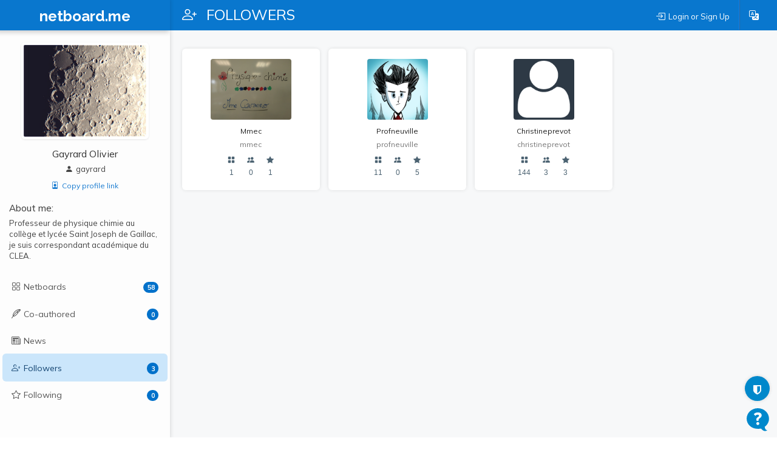

--- FILE ---
content_type: text/html; charset=utf-8
request_url: https://gayrard.netboard.me/profile/21366/followers/
body_size: 7628
content:
<!DOCTYPE html>





<html lang="en" prefix="og: http://ogp.me/ns#">
    <head>
        <meta charset="utf-8">
        <meta name="viewport" content="width=device-width, initial-scale=1.0">

        
            
                <title>Gayrard Olivier followers</title>
            

            
                <meta name="description" content="Professeur de physique chimie au collège et lycée Saint Joseph de Gaillac, je suis correspondant académique du CLEA.">
            
        

        

        

        <meta name="gallery" property="status" content="/gallery/status/thumbnail/">
        <meta name="game" property="present" content="/games/q/">

        



    <meta property="og:type" content="website" />
    <meta property="og:site_name" content="netboard.me" />

    <meta name="twitter:site" content="@netboardme">


    <meta property="og:image" content="https://netboardme-cf1.s3.amazonaws.com/published/21366/files/s_74520b8c908715a3d75fdb2eb7c5f4aa.png" />




        





<link rel="apple-touch-icon" sizes="180x180" href="https://netboard.me/static/img/apple-touch-icon.png">
<link rel="icon" type="image/png" sizes="192x192" href="https://netboard.me/static/img/icon-192x192.png">
<link rel="icon" type="image/png" sizes="512x512" href="https://netboard.me/static/img/icon-512x512.png">
<link rel="icon" type="image/png" sizes="32x32" href="https://netboard.me/static/img/favicon-32x32.png">
<link rel="icon" type="image/png" sizes="16x16" href="https://netboard.me/static/img/favicon-16x16.png">




<link href="https://netboard.me/static/css/jquery-ui-1.13.2.min.css" rel="stylesheet">

<script src="https://netboard.me/static/js/jquery-1.11.1.min.js"></script>

<script src="https://netboard.me/static/CACHE/js/output.d48eb8e9066b.js"></script>



<link href="https://netboard.me/static/css/bootstrap3.min.css" rel="stylesheet">
<script src="https://netboard.me/static/js/bootstrap3.min.js"></script>




<meta name="domain" content=".netboard.me">


    <meta name="heartbeat" content="2">


<link rel="preconnect" href="https://fonts.googleapis.com">
<link rel="preconnect" href="https://fonts.gstatic.com" crossorigin>
<link href="https://fonts.googleapis.com/css2?family=Noto+Sans:ital,wght@0,100..900;1,100..900&display=swap" rel="stylesheet">
<link href='https://fonts.googleapis.com/css?family=Quicksand:300,400,500|Open+Sans:400italic,600italic,700italic,700,600,400,300|Lato:400italic,600italic,700italic,700,600,400|Raleway:400italic,600italic,700italic,700,600,400' rel='stylesheet' type='text/css'>
<link href="https://fonts.googleapis.com/css2?family=Mulish:ital,wght@0,200..1000;1,200..1000&display=swap" rel="stylesheet">

<script type="text/javascript" src="https://netboard.me/static/js/polyfill.min.js"></script>
<script type="text/javascript" src="https://netboard.me/static/js/i18next.min.js"></script>




<script src="https://netboard.me/static/CACHE/js/output.1107a491c5b9.js"></script>


<link href="https://netboard.me/static/css/fonts/text-security-disc.css" rel="stylesheet">

<link rel="stylesheet" href="https://netboard.me/static/CACHE/css/output.6975f65b45d2.css" type="text/css">

    

    <link href="https://netboard.me/static/css/jquery.minicolors.css" rel="stylesheet">




<link rel="stylesheet" href="https://netboard.me/static/CACHE/css/output.2cf622c7d537.css" type="text/css">

    <link href="https://netboard.me/static/css/plyr.css" rel="stylesheet">


<link href="https://netboard.me/static/css/bootstrap-icons.min.css" rel="stylesheet">
<link href="https://maxcdn.bootstrapcdn.com/font-awesome/4.7.0/css/font-awesome.min.css" rel="stylesheet">




    <script type="text/javascript" src="https://netboard.me/static/js/jquery.magnific-popup.min.js"></script>
    <script type="text/javascript" src="https://netboard.me/static/js/bootstrap3-editable.js"></script>

    
        <link rel="stylesheet" type="text/css" href="https://netboard.me/static/css/cookieconsent.css"/>
        <script src="https://netboard.me/static/js/cookieconsent.js"></script>

        <script src="https://cdn.paddle.com/paddle/paddle.js"></script>
        <script type="text/javascript">
            

            

            Paddle.Setup({ vendor: 150699 });
            SWIPE_THRESHOLD = 50;
        </script>
    

    <script src="https://netboard.me/static/CACHE/js/output.491a0d8b0663.js"></script>

        <script src="https://netboard.me/static/js/simplebar.js"></script>
        <script type="text/javascript" src="https://netboard.me/static/js/bootstrap-table.js"></script>
        <script type="text/javascript" src="https://netboard.me/static/js/bootstrap-table-filter-control.js"></script>
        <script type="text/javascript" src="https://netboard.me/static/js/bootstrap-table-mobile.js"></script>

        <script type="text/javascript" src="https://netboard.me/static/js/flatpickr/flatpickr.min.js"></script>

    
        
    

    <script src="https://netboard.me/static/CACHE/js/output.74c310395295.js"></script>

        <script type="text/javascript" src="https://netboard.me/static/js/bootstrap-wysiwyg/external/google-code-prettify/prettify.js"></script>





<script type="text/javascript" src="https://netboard.me/static/js/moment.min.js"></script>

<script src="https://netboard.me/static/CACHE/js/output.f3b8d3e06f99.js"></script>

    <script src="https://netboard.me/static/js/plyr.js"></script>



        

        
            

            
        
    </head>

    

    <body data-storage="netboardme-cf1" data-buckets="netboardme,thumbnails-cf1" data-sign="/gallery/sign/?board=">
        <input type="hidden" name="csrfmiddlewaretoken" value="45zta67spHHYSyIDYbizacHF6rqpXEbiDyu5k3VwSx9itYkumXsnAHMOlQO1AOtY">
        <div class='ajax-loader'>
    <div>
        <i class="fa fa-spin fa-circle-o-notch"></i>
        <div class="animated infinite pulse upper-text"></div>
    </div>
</div>


        

        

        
    
        
            


<div class="modal netboard-modal login-modal" id="loginModal" tabindex="-1">
    <div class="modal-dialog">
        <div class="modal-content">
            <div class="modal-header inline">
                <button class="close" data-dismiss="modal">&times;</button>
                <div class="modal-icon"><i class="bi bi-box-arrow-in-right"></i></div>
                <h4 class="modal-form-title">Login or Sign Up</h4>
            </div>

            <div class="modal-body">
                <div id="signup">
                    <div class="box" id="login-panel">
                        
<div class="signin-panel">
    <div class="row">
        <div class="col-xs-6 access-type active" data-target=".netboardme-login">
            <h3>Login</h3>
        </div>

        <div class="col-xs-6 access-type" data-target=".netboardme-register">
            <h3>Sign Up</h3>
        </div>
    </div>

    <div class="signin-forms">
        <div class="signin-form netboardme-login forgot-password-hide-block">
            

            


<form class="login-form" method="POST" action="/accounts/login/">
    <input type="hidden" name="csrfmiddlewaretoken" value="45zta67spHHYSyIDYbizacHF6rqpXEbiDyu5k3VwSx9itYkumXsnAHMOlQO1AOtY">

    <input type="hidden" name="tz">
    
        <input type="hidden" name="next" value="https://gayrard.netboard.me">
    
 
    <div class="form-group">
        <div class="input-group">
            <span class="input-group-addon"><i class="bi bi-person-fill"></i></span>
            <input type="text" name='username' placeholder="Username or email" class="form-control input-md" value="">
        </div>
    </div>

    <div class="form-group">
        <div class="input-group">
            <span class="input-group-addon"><i class="bi bi-key-fill"></i></span>
            <input type="password" name='password' placeholder="Password" class="form-control input-md" value="">
        </div>
    </div>

    <div class="form-group text-right">
        <a href="#" class="forgot-password">Forgot your password?</a>
    </div>

    <div class="form-group">
        <button type="submit" class="btn btn-primary-alt btn-block"><i class="bi bi-box-arrow-in-right"></i><span>Login</span></button>
    </div>
</form>

        </div>

        <div class="signin-form netboardme-register forgot-password-hide-block hidden">
            



<form method='post' action='/accounts/register/' class="" id="registration-form">
    <input type="hidden" name="csrfmiddlewaretoken" value="45zta67spHHYSyIDYbizacHF6rqpXEbiDyu5k3VwSx9itYkumXsnAHMOlQO1AOtY">
    <div>
        <div class="form-group">
            <div class="input-group">
                <span class="input-group-addon"><i class="bi bi-person-fill"></i></span>
                <input type="text" name='username' id='username' placeholder="Username" class="form-control input-md check-username" value="">
            </div>
            <div class="search-name-img"><i class="fa fa-spinner fa-spin"></i></div>
            <div class="username-taken-text">Username is taken</div>
            <div class="username-free-text">Username is free</div>
        </div>

        <div class="form-group">
            <div class="input-group">
                <span class="input-group-addon"><i class="bi bi-at"></i></span>
                <input type="email" name='email' placeholder="Email" class="form-control input-md" value="">
            </div>
        </div>

        <div class="form-group">
            <div class="input-group">
                <span class="input-group-addon"><i class="bi bi-key-fill"></i></span>
                <input type="password" name='password1' placeholder="Password" class="form-control input-md" value="">
            </div>
        </div>
    </div>

    <div class="checkbox form-group tos-checkbox">
        <label>
            
            

            
            

            <input type="checkbox" name="tos" >I've read and agreed with <a class="tos-link" href="https://netboard.me/static/tos/tos.html" onclick="window.open('https://netboard.me/static/tos/tos.html', 'popup','width=600,height=500,scrollbars=yes,resizable=no,toolbar=no,directories=no,location=no,menubar=no,status=no,left=50,top=0'); return false">Terms of Service</a> and <a class="tos-link" href="https://netboard.me/static/tos/privacy.html" onclick="window.open('https://netboard.me/static/tos/privacy.html', 'popup','width=600,height=500,scrollbars=yes,resizable=no,toolbar=no,directories=no,location=no,menubar=no,status=no,left=50,top=0'); return false">Privacy Policy</a>.
        </label>
    </div>

    <div class="checkbox form-group tos-checkbox">
        <label>
            <input type="checkbox" name="age" >I am at least 16 years old (or have permission from my parent or legal guardian to use this service).
        </label>
    </div>

    <div class="checkbox form-group tos-checkbox">
        <label>
            <input type="checkbox" name="mrkt" >Keep me informed about new features and special offers from netboard.me.
        </label>
    </div>

    <div class="form-group">
        <button type="submit" class="btn btn-primary-alt btn-block"><i class="bi bi-person"></i><span>Register</span></button>
    </div>
</form>

<script type="text/javascript">
    $(document).ready(function(){
        $("#registration-form").submit(function () {
            var form = this;
            $(form).clearFormErrors();
            var validform__form = form;
var validation = {valid: true};
if (!validation['valid']) {
    highlightErrorFields(form, validation['fields']);
    return false;
}


            return true;
        });

        var $form = $("#registration-form");
        $form.usernameChecker();
        $form.find("input[name='email']").on('keyup blur', function() { clearFieldError($form, 'email'); });
        $form.find("input[name='password1']").on('keyup blur', function() { clearFieldError($form, 'password1'); });

        var value = 'username';
        $("#user-url").text("https://@@username@@.netboard.me".replace('@@username@@', value));
        $("#username").on('keyup blur', function () {
            $("#user-url").text("https://@@username@@.netboard.me".replace('@@username@@', $("#username").val().toLowerCase()));
        });

        
    });
</script>

        </div>

        
<div class="forgot-password-show-block text-center">
    <h2>Forgot password?</h2>
    <h4 class="small-top-gap subheader">Enter your email and we'll send you reset instructions</h4>
    <form method="POST" action="/accounts/password/reset/">
        <input type="hidden" name="csrfmiddlewaretoken" value="45zta67spHHYSyIDYbizacHF6rqpXEbiDyu5k3VwSx9itYkumXsnAHMOlQO1AOtY" />
        <div class="form-group">
            <div class="input-group">
                <span class="input-group-addon"><i class="fa fa-envelope"></i></span>
                <input type="email" name="email" placeholder="Email" class="input form-control">
            </div>
            <button class="btn btn-primary-alt bottom10 small-top-gap"><i class="fa fa-send"></i>Send</button>
        </div>

        <div>
            <a href="#" class="btn btn-link forgot-password-cancel btn-lg"><i class="fa fa-arrow-circle-left"></i>Back to login</a>
        </div>
    </form>
</div>

    </div>
</div>

                     </div>
                </div>
            </div>
        </div>
    </div>
</div>

        
    

    <div id="content" class="cp-screen profile">
        
    
    
        



<div class="navbar navbar-fixed-top navbar-inverse">
    <div class="cp-content-wrapper">
        <div class="row cp-top-navigation">
            <div class="col-xs-12">
                <div class="navbar-brand hide-in-750"><i class="bi bi-person-plus"></i> <span>Followers</span></div>
                <div class="show-in-750 navbar-user">
                    
                        <a href="#" class="cp-user-top"><img src="https://netboardme-cf1.s3.amazonaws.com/published/21366/files/s_74520b8c908715a3d75fdb2eb7c5f4aa.png"><span>gayrard</span></a>

                        

                    

                    
                </div>

                
                    
                        





    
        

        
    

    <ul class="nav top-menu-items navbar-nav">
        

        

            

            

            <li class="hide-in-edit  hidden">
                <a href="#" class="introduce-info" data-reset="/accounts/reset/" title="How you introduced yourself"><i class="bi bi-person-badge"></i></a>
            </li>

            
                <li class='divider-vertical hide-in-750 hidden'></li>
            

            



            


<li class="hide-in-750">
    <a class="login-modal" href="#loginModal" data-toggle="modal"><i class="bi bi-box-arrow-in-right"></i><span>Login or Sign Up</span></a>
 </li>


            
                <li class='divider-vertical hide-in-750'></li>
            

            <li class='hide-in-edit'>




    <div class="dropdown lang-dropdown btn-language">
        <form action="/accounts/language/" method="post">
            <input type="hidden" name="csrfmiddlewaretoken" value="45zta67spHHYSyIDYbizacHF6rqpXEbiDyu5k3VwSx9itYkumXsnAHMOlQO1AOtY">
            <input type="hidden" name="language">
            
        </form>
        <a title="netboard.me" data-target="#" href="#" data-toggle="dropdown" role="button" aria-haspopup="true" aria-expanded="false">
            <i class="bi bi-translate"></i><span class="lang-title">Language<span class="caret"></span></span>
        </a>
        <ul class="dropdown-menu dropdown-menu-right">
            
                <li class="active">
                    
                        <a href="https://netboard.me/" title="netboard.me/en/" data-code="en">English</a>
                    
                </li>
            
                <li>
                    
                        <a href="https://netboard.me/fr/" title="netboard.me/fr/" data-code="fr">Français</a>
                    
                </li>
            
                <li>
                    
                        <a href="https://netboard.me/de/" title="netboard.me/de/" data-code="de">Deutsch</a>
                    
                </li>
            
                <li>
                    
                        <a href="https://netboard.me/it/" title="netboard.me/it/" data-code="it">Italiano</a>
                    
                </li>
            
                <li>
                    
                        <a href="https://netboard.me/es/" title="netboard.me/es/" data-code="es">Español</a>
                    
                </li>
            
                <li>
                    
                        <a href="https://netboard.me/ru/" title="netboard.me/ru/" data-code="ru">Русский</a>
                    
                </li>
            
        </ul>
    </div>

</li>
            

<li class='divider-vertical hide-in-edit show-in-750'></li>
<li class="show-in-750 hide-in-edit-750 top-menu-wrap">
    <a href="#" class="dropdown-toggle" data-toggle="dropdown"><i class="fa fa-bars"></i></a>
    <ul class="dropdown-menu dropdown-menu-right">
        
        


    <li>
        <a href="/view/switchmobile/" class="switch-device"><i class="bi bi-phone"></i><span>Mobile version</span></a>
    </li>


        <li class="divider"></li>
        


<li>
    <a class="login-modal" href="#loginModal" data-toggle="modal"><i class="bi bi-box-arrow-in-right"></i><span>Login or Sign Up</span></a>
 </li>

    </ul>
</li>

        
    </ul>




                    
                
            </div>
        </div>
    </div>
</div>


    <div class="header-inplace show-in-750"><h3><i class="bi bi-person-plus"></i> <span>Followers</span></h3></div>


    

    
        <div class="control-panel">
            





<div class="cp-left collapsed">

    <a class="btn-collapse" href="#"><span class="fa fa-outdent"></span></a>

    <div class="scroll-trick">
        <div class="left-panel-collpase">
            <a class="btn-circle btn-expand" href="#"><span class="fa fa-indent"></span></a>
            



    
        <div class="left-panel-top"><a class="logo-text" href="https://netboard.me/index.html">netboard.me</a></div>
    


        </div>

        



    
        <div class="left-panel-top"><a class="logo-text" href="https://netboard.me/index.html">netboard.me</a></div>
    



        <div class="profile-image text-center">
            <div>
                <img class="img-polaroid" src="https://netboardme-cf1.s3.amazonaws.com/published/21366/files/s_74520b8c908715a3d75fdb2eb7c5f4aa.png">
                
            </div>
        </div>

        
            <div class="profile-full-name">Gayrard Olivier</div>
        

        <div class="profile-name"><i class="bi bi-person-fill"></i>gayrard</div>

        <div class="profile-link">
            <a data-toggle="tooltip" title="Copied" data-trigger="manual" href="https://gayrard.netboard.me" data-clipboard-copy="https://gayrard.netboard.me"><i class="bi bi-person-badge"></i>Copy profile link</a>
        </div>

        
            <div class="profile-buttons">
                






                
            </div>
            






        

        <div class="profile-usergroups">
            




        </div>

        



    
        

            <div class="profile-about-title">About me:</div>

            
                <div class="profile-about">
            

                    <div>
                        
                            <div class="profile-about-text">Professeur de physique chimie au collège et lycée Saint Joseph de Gaillac, je suis correspondant académique du CLEA.</div>
                        
                        




    



                    </div>
                </div>

        
    


    </div>

    
    <ul class="nav nav-list cp-left-nav-list">
    
        <li>
            <a href="/profile/21366/boards/"><i class="bi bi-grid"></i><span class="left-title">Netboards</span><span class="label left-counter boards-counter">58</span></a>
        </li>
        <li>
        <a href="/profile/21366/coauthored/"><i class="bi bi-feather"></i><span class="left-title">Co-authored</span><span class="label left-counter">0</span></a>
        </li>

        

        

        <li>
            <a href="/profile/21366/news/"><i class="bi bi-newspaper"></i><span class="left-title">News</span></a>
        </li>
        <li class="active">
            <a href="/profile/21366/followers/"><i class="bi bi-person-plus"></i><span class="left-title">Followers</span><span class="label left-counter">3</span></a>
        </li>
        <li>
            <a href="/profile/21366/following/"><i class="bi bi-star icon20"></i><span class="left-title">Following</span><span class="label left-counter">0</span></a>
        </li>
    
    </ul>

    
        






    

    
</div>



<script>
    UserVoice=window.UserVoice||[];(function(){var uv=document.createElement('script');uv.type='text/javascript';uv.async=true;uv.src='//widget.uservoice.com/ZXoyin92MSSBpNnt5XhIA.js';var s=document.getElementsByTagName('script')[0];s.parentNode.insertBefore(uv,s)})();

    UserVoice.push(['set', {
      accent_color: '#448dd6',
      trigger_color: 'white',
      trigger_background_color: '#0088CC'
    }]);

    
    UserVoice.push(['addTrigger', { mode: 'contact', trigger_position: 'bottom-right' }]);
    UserVoice.push(['autoprompt', {}]);
</script>


            <div class="cp-content-wrapper birdeye xs">
                

                <div class="row">
                    <div class="cp-body">
                        <div class="cp-body-content col-xs-12 col-span-12">

                            

                            

                            





                            

    
                            



    

    

        

        <div class="row">
            

        </div>

        <div class="followers-list users-list" data-target="/profile/21366/followers/">
            
                





<div class="user-item" name="mmec">
    <div class="row user-item-info">
        <div class="col-xs-4">
            <a href="https://mmec.netboard.me" class="userpic"><img src="https://netboardme-cf1.s3.amazonaws.com/published/40952/files/s_759ec925c72acfe50c0d376a7343cf90.png"></a>
        </div>
        <div class="col-xs-8">
            
                
                    <div>
                        <a href="https://mmec.netboard.me" class="username">Mmec</a>
                    </div>
                

                <div>
                    <a href="https://mmec.netboard.me" class="username secondary-name">mmec</a>
                </div>
            

            

        </div>
    </div>

    
        <div class="item-stats close-item">
            <div class="stat">
                <a class="title-text" href="https://mmec.netboard.me" title="Netboards"><i class="bi bi-grid-fill"></i></a>
                <a class="counter" href="https://mmec.netboard.me" title="Netboards">1</a>
            </div>

            <div class="stat">
                <a class="title-text" href="https://mmec.netboard.me/profile/40952/followers/" title="Followers"><i class="bi bi-people-fill"></i></a>
                <a class="counter stat-followers" href="https://mmec.netboard.me/profile/40952/followers/" title="Followers">0</a>
            </div>

            <div class="stat">
                <a class="title-text" href="https://mmec.netboard.me/profile/40952/following/" title="Following"><i class="bi bi-star-fill"></i></a>
                <a class="counter" href="https://mmec.netboard.me/profile/40952/following/" title="Following">1</a>
            </div>
        </div>
    

    
        <div class="user-item-btns">
            
                






            
        </div>
    

    

    <span style="display: none;" class="search-text"> mmec</span>
</div>


            
                





<div class="user-item" name="profneuville">
    <div class="row user-item-info">
        <div class="col-xs-4">
            <a href="https://profneuville.netboard.me" class="userpic"><img src="https://netboardme-cf1.s3.amazonaws.com/published/38726/files/s_ba709952665636dabc6cd6bb11fe28b8.png"></a>
        </div>
        <div class="col-xs-8">
            
                
                    <div>
                        <a href="https://profneuville.netboard.me" class="username">Profneuville</a>
                    </div>
                

                <div>
                    <a href="https://profneuville.netboard.me" class="username secondary-name">profneuville</a>
                </div>
            

            

        </div>
    </div>

    
        <div class="item-stats close-item">
            <div class="stat">
                <a class="title-text" href="https://profneuville.netboard.me" title="Netboards"><i class="bi bi-grid-fill"></i></a>
                <a class="counter" href="https://profneuville.netboard.me" title="Netboards">11</a>
            </div>

            <div class="stat">
                <a class="title-text" href="https://profneuville.netboard.me/profile/38726/followers/" title="Followers"><i class="bi bi-people-fill"></i></a>
                <a class="counter stat-followers" href="https://profneuville.netboard.me/profile/38726/followers/" title="Followers">0</a>
            </div>

            <div class="stat">
                <a class="title-text" href="https://profneuville.netboard.me/profile/38726/following/" title="Following"><i class="bi bi-star-fill"></i></a>
                <a class="counter" href="https://profneuville.netboard.me/profile/38726/following/" title="Following">5</a>
            </div>
        </div>
    

    
        <div class="user-item-btns">
            
                






            
        </div>
    

    

    <span style="display: none;" class="search-text"> profneuville</span>
</div>


            
                





<div class="user-item" name="christineprevot">
    <div class="row user-item-info">
        <div class="col-xs-4">
            <a href="https://christineprevot.netboard.me" class="userpic"><img src="https://netboard.me/static/img/unknown_large.png"></a>
        </div>
        <div class="col-xs-8">
            
                
                    <div>
                        <a href="https://christineprevot.netboard.me" class="username">Christineprevot</a>
                    </div>
                

                <div>
                    <a href="https://christineprevot.netboard.me" class="username secondary-name">christineprevot</a>
                </div>
            

            

        </div>
    </div>

    
        <div class="item-stats close-item">
            <div class="stat">
                <a class="title-text" href="https://christineprevot.netboard.me" title="Netboards"><i class="bi bi-grid-fill"></i></a>
                <a class="counter" href="https://christineprevot.netboard.me" title="Netboards">144</a>
            </div>

            <div class="stat">
                <a class="title-text" href="https://christineprevot.netboard.me/profile/11633/followers/" title="Followers"><i class="bi bi-people-fill"></i></a>
                <a class="counter stat-followers" href="https://christineprevot.netboard.me/profile/11633/followers/" title="Followers">3</a>
            </div>

            <div class="stat">
                <a class="title-text" href="https://christineprevot.netboard.me/profile/11633/following/" title="Following"><i class="bi bi-star-fill"></i></a>
                <a class="counter" href="https://christineprevot.netboard.me/profile/11633/following/" title="Following">3</a>
            </div>
        </div>
    

    
        <div class="user-item-btns">
            
                






            
        </div>
    

    

    <span style="display: none;" class="search-text"> christineprevot</span>
</div>


            
        </div>

    




                        </div>
                        
                    </div>
                </div>
            </div>
        </div>
        <div class="push"></div>
    </div>

    

    
    

    
        


<div class="netboardme-footer">
    <div class="footer-links">
        

        






    <a class="tos-link" href="https://netboard.me/static/tos/tos.html" onclick="window.open('https://netboard.me/static/tos/tos.html', 'popup','width=600,height=500,scrollbars=yes,resizable=no,toolbar=no,directories=no,location=no,menubar=no,status=no,left=50,top=0'); return false">Terms of Service</a>


        






    <a class="tos-link" href="https://netboard.me/static/tos/privacy.html" onclick="window.open('https://netboard.me/static/tos/privacy.html', 'popup','width=600,height=500,scrollbars=yes,resizable=no,toolbar=no,directories=no,location=no,menubar=no,status=no,left=50,top=0'); return false">Privacy Policy</a>



        <a href="https://netboard.me/help.html">Help</a>
        <a href="mailto:contacts@netboard.me">Contact us</a>
    </div>

    <div class="footer-add">
        <span class="copyright"><span>&copy; 2025</span><a href="https://netboard.me" title="netboard.me">netboard.me</a>
</span>

        <div class="footer-follow">
            <a href="https://twitter.com/netboardme" class="twitter-follow-button" data-show-count="false" data-size="large" data-show-screen-name="false"><i class="bi bi-twitter-x"></i><span>Follow</span></a>
        </div>
    </div>
</div>

    


        

        


<div class="social-requests notifications-centre dropdown-menu-tabbed">
    <div class="dropdown-tabs">
        <div class="dropdown-tab active" data-target="network"><i class="bi bi-people-fill"></i><span>Network</span></div>

        

        <div class="dropdown-tab" data-target="waiting"><i class="bi bi-envelope"></i><span>My requests</span></div>

        <button class="close" data-dismiss="modal">×</button>
    </div>

    <ul data-tab="network" class="dropdown-tab-content notifications-list active" data-target="/cp/notices/">
        <li class="empty-message hidden"><i class="bi bi-mailbox"></i>You don't have any notifications</li>
    </ul>

    

    <ul data-tab="waiting" class="users-list dropdown-tab-content social-requests-list" data-target="/cp/user/requests/waiting/" data-delete="/cp/user/requests/delete/">
        <li class="empty-message hidden"><i class="bi bi-mailbox"></i>You have no active requests</li>
    </ul>
</div>


        
        

        

        
            
<div class="privacy-settings-button" title="Privacy settings">
    <i class="fa fa-shield"></i>
</div>

        
    </body>
</html>


--- FILE ---
content_type: application/javascript; charset=utf-8
request_url: https://by2.uservoice.com/t2/183496/web/track.js?_=1769148067159&s=0&c=__uvSessionData0&d=eyJlIjp7InUiOiJodHRwczovL2dheXJhcmQubmV0Ym9hcmQubWUvcHJvZmlsZS8yMTM2Ni9mb2xsb3dlcnMvIiwiciI6IiJ9fQ%3D%3D
body_size: 23
content:
__uvSessionData0({"uvts":"b420b7d4-91d7-464f-43bd-39cb104a1230"});